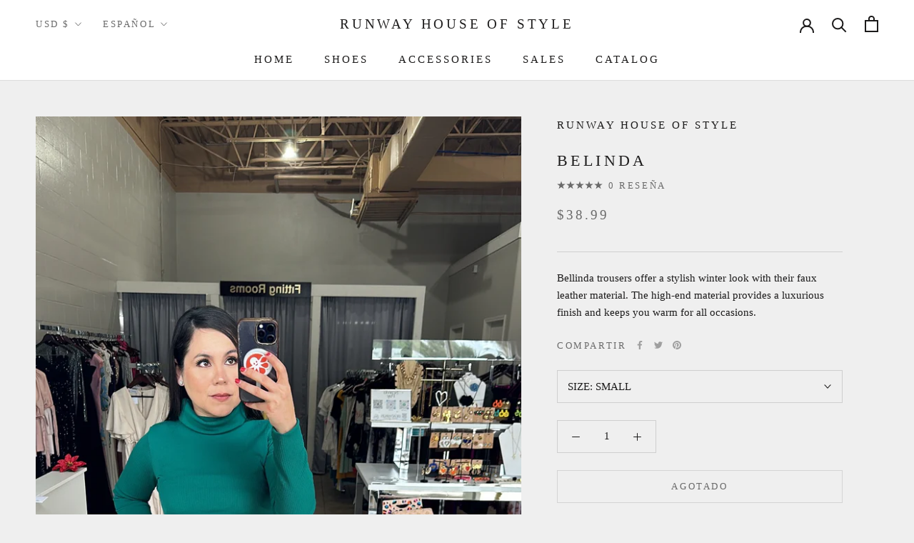

--- FILE ---
content_type: text/javascript
request_url: https://runwayhouseofstyle.com/cdn/shop/t/16/assets/custom.js?v=183944157590872491501631062053
body_size: -523
content:
//# sourceMappingURL=/cdn/shop/t/16/assets/custom.js.map?v=183944157590872491501631062053
